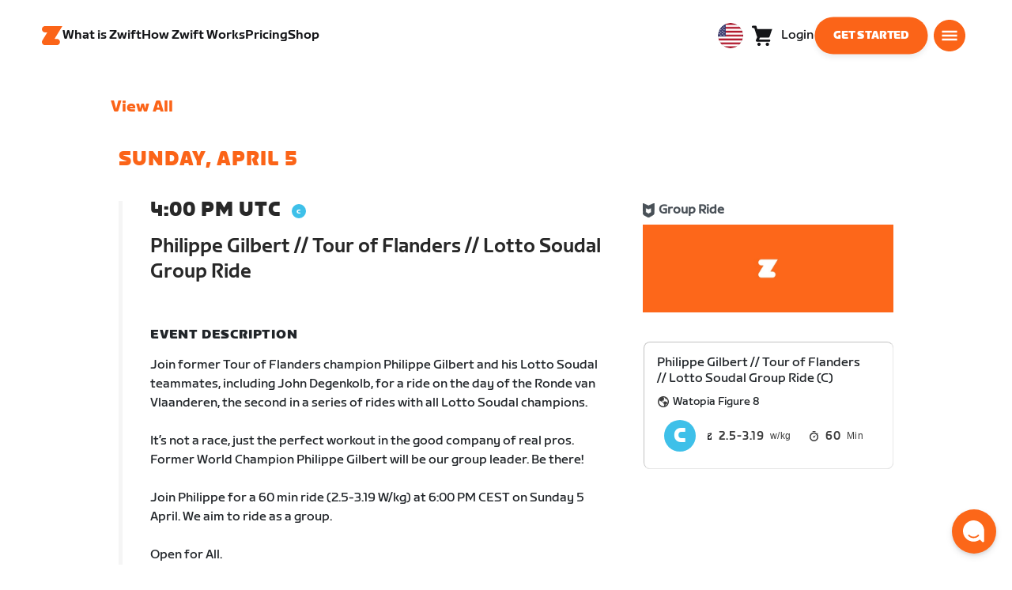

--- FILE ---
content_type: application/javascript
request_url: https://content-cdn.zwift.com/zwift-web-core/2.234.0/_next/static/chunks/602dd0dd334e9dc7317ff3ddb2c24f91a082c849.f33c5339d21010ade903.js
body_size: 6667
content:
(window.webpackJsonp=window.webpackJsonp||[]).push([[14],{"0942":function(e,t,n){"use strict";function r(e){if(void 0===e)throw new ReferenceError("this hasn't been initialised - super() hasn't been called");return e}n.d(t,"a",(function(){return r}))},"2d3u":function(e,t,n){"use strict";function r(e,t){return e.replace(new RegExp("(^|\\s)"+t+"(?:\\s|$)","g"),"$1").replace(/\s+/g," ").replace(/^\s*|\s*$/g,"")}e.exports=function(e,t){e.classList?e.classList.remove(t):"string"===typeof e.className?e.className=r(e.className,t):e.setAttribute("class",r(e.className&&e.className.baseVal||"",t))}},"63Ad":function(e,t){e.exports=function(e){return e&&e.__esModule?e:{default:e}},e.exports.__esModule=!0,e.exports.default=e.exports},"6OoM":function(e,t,n){"use strict";t.__esModule=!0,t.classNamesShape=t.timeoutsShape=void 0;var r;(r=n("W0B4"))&&r.__esModule;t.timeoutsShape=null;t.classNamesShape=null},Av2A:function(e,t,n){"use strict";var r;t.__esModule=!0,t.default=void 0;var o=((r=n("mXGw"))&&r.__esModule?r:{default:r}).default.createContext(null);t.default=o,e.exports=t.default},Bagy:function(e,t,n){"use strict";t.__esModule=!0,t.default=void 0;!function(e){if(e&&e.__esModule)return e;var t={};if(null!=e)for(var n in e)if(Object.prototype.hasOwnProperty.call(e,n)){var r=Object.defineProperty&&Object.getOwnPropertyDescriptor?Object.getOwnPropertyDescriptor(e,n):{};r.get||r.set?Object.defineProperty(t,n,r):t[n]=e[n]}t.default=e}(n("W0B4"));var r=s(n("f55O")),o=s(n("2d3u")),i=s(n("mXGw")),a=s(n("D9h6"));n("6OoM");function s(e){return e&&e.__esModule?e:{default:e}}function l(){return(l=Object.assign||function(e){for(var t=1;t<arguments.length;t++){var n=arguments[t];for(var r in n)Object.prototype.hasOwnProperty.call(n,r)&&(e[r]=n[r])}return e}).apply(this,arguments)}var u=function(e,t){return e&&t&&t.split(" ").forEach((function(t){return(0,r.default)(e,t)}))},c=function(e,t){return e&&t&&t.split(" ").forEach((function(t){return(0,o.default)(e,t)}))},p=function(e){var t,n;function r(){for(var t,n=arguments.length,r=new Array(n),o=0;o<n;o++)r[o]=arguments[o];return(t=e.call.apply(e,[this].concat(r))||this).onEnter=function(e,n){var r=t.getClassNames(n?"appear":"enter").className;t.removeClasses(e,"exit"),u(e,r),t.props.onEnter&&t.props.onEnter(e,n)},t.onEntering=function(e,n){var r=t.getClassNames(n?"appear":"enter").activeClassName;t.reflowAndAddClass(e,r),t.props.onEntering&&t.props.onEntering(e,n)},t.onEntered=function(e,n){var r=t.getClassNames("appear").doneClassName,o=t.getClassNames("enter").doneClassName,i=n?r+" "+o:o;t.removeClasses(e,n?"appear":"enter"),u(e,i),t.props.onEntered&&t.props.onEntered(e,n)},t.onExit=function(e){var n=t.getClassNames("exit").className;t.removeClasses(e,"appear"),t.removeClasses(e,"enter"),u(e,n),t.props.onExit&&t.props.onExit(e)},t.onExiting=function(e){var n=t.getClassNames("exit").activeClassName;t.reflowAndAddClass(e,n),t.props.onExiting&&t.props.onExiting(e)},t.onExited=function(e){var n=t.getClassNames("exit").doneClassName;t.removeClasses(e,"exit"),u(e,n),t.props.onExited&&t.props.onExited(e)},t.getClassNames=function(e){var n=t.props.classNames,r="string"===typeof n,o=r?(r&&n?n+"-":"")+e:n[e];return{className:o,activeClassName:r?o+"-active":n[e+"Active"],doneClassName:r?o+"-done":n[e+"Done"]}},t}n=e,(t=r).prototype=Object.create(n.prototype),t.prototype.constructor=t,t.__proto__=n;var o=r.prototype;return o.removeClasses=function(e,t){var n=this.getClassNames(t),r=n.className,o=n.activeClassName,i=n.doneClassName;r&&c(e,r),o&&c(e,o),i&&c(e,i)},o.reflowAndAddClass=function(e,t){t&&(e&&e.scrollTop,u(e,t))},o.render=function(){var e=l({},this.props);return delete e.classNames,i.default.createElement(a.default,l({},e,{onEnter:this.onEnter,onEntered:this.onEntered,onEntering:this.onEntering,onExit:this.onExit,onExiting:this.onExiting,onExited:this.onExited}))},r}(i.default.Component);p.defaultProps={classNames:""},p.propTypes={};var d=p;t.default=d,e.exports=t.default},D9h6:function(e,t,n){"use strict";t.__esModule=!0,t.default=t.EXITING=t.ENTERED=t.ENTERING=t.EXITED=t.UNMOUNTED=void 0;!function(e){if(e&&e.__esModule)return e;var t={};if(null!=e)for(var n in e)if(Object.prototype.hasOwnProperty.call(e,n)){var r=Object.defineProperty&&Object.getOwnPropertyDescriptor?Object.getOwnPropertyDescriptor(e,n):{};r.get||r.set?Object.defineProperty(t,n,r):t[n]=e[n]}t.default=e}(n("W0B4"));var r=s(n("mXGw")),o=s(n("xARA")),i=n("NGR8"),a=(n("6OoM"),s(n("Av2A")));function s(e){return e&&e.__esModule?e:{default:e}}var l="unmounted";t.UNMOUNTED=l;var u="exited";t.EXITED=u;var c="entering";t.ENTERING=c;var p="entered";t.ENTERED=p;t.EXITING="exiting";var d=function(e){var t,n;function i(t,n){var r;r=e.call(this,t,n)||this;var o,i=n&&!n.isMounting?t.enter:t.appear;return r.appearStatus=null,t.in?i?(o=u,r.appearStatus=c):o=p:o=t.unmountOnExit||t.mountOnEnter?l:u,r.state={status:o},r.nextCallback=null,r}n=e,(t=i).prototype=Object.create(n.prototype),t.prototype.constructor=t,t.__proto__=n,i.getDerivedStateFromProps=function(e,t){return e.in&&t.status===l?{status:u}:null};var s=i.prototype;return s.componentDidMount=function(){this.updateStatus(!0,this.appearStatus)},s.componentDidUpdate=function(e){var t=null;if(e!==this.props){var n=this.state.status;this.props.in?n!==c&&n!==p&&(t=c):n!==c&&n!==p||(t="exiting")}this.updateStatus(!1,t)},s.componentWillUnmount=function(){this.cancelNextCallback()},s.getTimeouts=function(){var e,t,n,r=this.props.timeout;return e=t=n=r,null!=r&&"number"!==typeof r&&(e=r.exit,t=r.enter,n=void 0!==r.appear?r.appear:t),{exit:e,enter:t,appear:n}},s.updateStatus=function(e,t){if(void 0===e&&(e=!1),null!==t){this.cancelNextCallback();var n=o.default.findDOMNode(this);t===c?this.performEnter(n,e):this.performExit(n)}else this.props.unmountOnExit&&this.state.status===u&&this.setState({status:l})},s.performEnter=function(e,t){var n=this,r=this.props.enter,o=this.context?this.context.isMounting:t,i=this.getTimeouts(),a=o?i.appear:i.enter;t||r?(this.props.onEnter(e,o),this.safeSetState({status:c},(function(){n.props.onEntering(e,o),n.onTransitionEnd(e,a,(function(){n.safeSetState({status:p},(function(){n.props.onEntered(e,o)}))}))}))):this.safeSetState({status:p},(function(){n.props.onEntered(e)}))},s.performExit=function(e){var t=this,n=this.props.exit,r=this.getTimeouts();n?(this.props.onExit(e),this.safeSetState({status:"exiting"},(function(){t.props.onExiting(e),t.onTransitionEnd(e,r.exit,(function(){t.safeSetState({status:u},(function(){t.props.onExited(e)}))}))}))):this.safeSetState({status:u},(function(){t.props.onExited(e)}))},s.cancelNextCallback=function(){null!==this.nextCallback&&(this.nextCallback.cancel(),this.nextCallback=null)},s.safeSetState=function(e,t){t=this.setNextCallback(t),this.setState(e,t)},s.setNextCallback=function(e){var t=this,n=!0;return this.nextCallback=function(r){n&&(n=!1,t.nextCallback=null,e(r))},this.nextCallback.cancel=function(){n=!1},this.nextCallback},s.onTransitionEnd=function(e,t,n){this.setNextCallback(n);var r=null==t&&!this.props.addEndListener;e&&!r?(this.props.addEndListener&&this.props.addEndListener(e,this.nextCallback),null!=t&&setTimeout(this.nextCallback,t)):setTimeout(this.nextCallback,0)},s.render=function(){var e=this.state.status;if(e===l)return null;var t=this.props,n=t.children,o=function(e,t){if(null==e)return{};var n,r,o={},i=Object.keys(e);for(r=0;r<i.length;r++)n=i[r],t.indexOf(n)>=0||(o[n]=e[n]);return o}(t,["children"]);if(delete o.in,delete o.mountOnEnter,delete o.unmountOnExit,delete o.appear,delete o.enter,delete o.exit,delete o.timeout,delete o.addEndListener,delete o.onEnter,delete o.onEntering,delete o.onEntered,delete o.onExit,delete o.onExiting,delete o.onExited,"function"===typeof n)return r.default.createElement(a.default.Provider,{value:null},n(e,o));var i=r.default.Children.only(n);return r.default.createElement(a.default.Provider,{value:null},r.default.cloneElement(i,o))},i}(r.default.Component);function f(){}d.contextType=a.default,d.propTypes={},d.defaultProps={in:!1,mountOnEnter:!1,unmountOnExit:!1,appear:!1,enter:!0,exit:!0,onEnter:f,onEntering:f,onEntered:f,onExit:f,onExiting:f,onExited:f},d.UNMOUNTED=0,d.EXITED=1,d.ENTERING=2,d.ENTERED=3,d.EXITING=4;var h=(0,i.polyfill)(d);t.default=h},Fdab:function(e,t,n){"use strict";var r=n("Fcif"),o=n("+I+c"),i=n("mK0O"),a=n("mXGw"),s=n.n(a),l=n("W0B4"),u=n.n(l),c=n("8Jek"),p=n.n(c),d=n("T+6z"),f=n("U/6f"),h=["tag","baseClass","baseClassActive","className","cssModule","children","innerRef"];function m(e,t){var n=Object.keys(e);if(Object.getOwnPropertySymbols){var r=Object.getOwnPropertySymbols(e);t&&(r=r.filter((function(t){return Object.getOwnPropertyDescriptor(e,t).enumerable}))),n.push.apply(n,r)}return n}function E(e){for(var t=1;t<arguments.length;t++){var n=null!=arguments[t]?arguments[t]:{};t%2?m(Object(n),!0).forEach((function(t){Object(i.a)(e,t,n[t])})):Object.getOwnPropertyDescriptors?Object.defineProperties(e,Object.getOwnPropertyDescriptors(n)):m(Object(n)).forEach((function(t){Object.defineProperty(e,t,Object.getOwnPropertyDescriptor(n,t))}))}return e}var v=E(E({},d.Transition.propTypes),{},{children:u.a.oneOfType([u.a.arrayOf(u.a.node),u.a.node]),tag:f.q,baseClass:u.a.string,baseClassActive:u.a.string,className:u.a.string,cssModule:u.a.object,innerRef:u.a.oneOfType([u.a.object,u.a.string,u.a.func])}),y=E(E({},d.Transition.defaultProps),{},{tag:"div",baseClass:"fade",baseClassActive:"show",timeout:f.e.Fade,appear:!0,enter:!0,exit:!0,in:!0});function g(e){var t=e.tag,n=e.baseClass,i=e.baseClassActive,a=e.className,l=e.cssModule,u=e.children,c=e.innerRef,m=Object(o.a)(e,h),E=Object(f.o)(m,f.c),v=Object(f.n)(m,f.c);return s.a.createElement(d.Transition,E,(function(e){var o="entered"===e,d=Object(f.m)(p()(a,n,o&&i),l);return s.a.createElement(t,Object(r.a)({className:d},v,{ref:c}),u)}))}g.propTypes=v,g.defaultProps=y,t.a=g},Lfge:function(e,t,n){"use strict";t.__esModule=!0,t.getChildMapping=o,t.mergeChildMappings=i,t.getInitialChildMapping=function(e,t){return o(e.children,(function(n){return(0,r.cloneElement)(n,{onExited:t.bind(null,n),in:!0,appear:a(n,"appear",e),enter:a(n,"enter",e),exit:a(n,"exit",e)})}))},t.getNextChildMapping=function(e,t,n){var s=o(e.children),l=i(t,s);return Object.keys(l).forEach((function(o){var i=l[o];if((0,r.isValidElement)(i)){var u=o in t,c=o in s,p=t[o],d=(0,r.isValidElement)(p)&&!p.props.in;!c||u&&!d?c||!u||d?c&&u&&(0,r.isValidElement)(p)&&(l[o]=(0,r.cloneElement)(i,{onExited:n.bind(null,i),in:p.props.in,exit:a(i,"exit",e),enter:a(i,"enter",e)})):l[o]=(0,r.cloneElement)(i,{in:!1}):l[o]=(0,r.cloneElement)(i,{onExited:n.bind(null,i),in:!0,exit:a(i,"exit",e),enter:a(i,"enter",e)})}})),l};var r=n("mXGw");function o(e,t){var n=Object.create(null);return e&&r.Children.map(e,(function(e){return e})).forEach((function(e){n[e.key]=function(e){return t&&(0,r.isValidElement)(e)?t(e):e}(e)})),n}function i(e,t){function n(n){return n in t?t[n]:e[n]}e=e||{},t=t||{};var r,o=Object.create(null),i=[];for(var a in e)a in t?i.length&&(o[a]=i,i=[]):i.push(a);var s={};for(var l in t){if(o[l])for(r=0;r<o[l].length;r++){var u=o[l][r];s[o[l][r]]=n(u)}s[l]=n(l)}for(r=0;r<i.length;r++)s[i[r]]=n(i[r]);return s}function a(e,t,n){return null!=n[t]?n[t]:e.props[t]}},NGR8:function(e,t,n){"use strict";function r(){var e=this.constructor.getDerivedStateFromProps(this.props,this.state);null!==e&&void 0!==e&&this.setState(e)}function o(e){this.setState(function(t){var n=this.constructor.getDerivedStateFromProps(e,t);return null!==n&&void 0!==n?n:null}.bind(this))}function i(e,t){try{var n=this.props,r=this.state;this.props=e,this.state=t,this.__reactInternalSnapshotFlag=!0,this.__reactInternalSnapshot=this.getSnapshotBeforeUpdate(n,r)}finally{this.props=n,this.state=r}}function a(e){var t=e.prototype;if(!t||!t.isReactComponent)throw new Error("Can only polyfill class components");if("function"!==typeof e.getDerivedStateFromProps&&"function"!==typeof t.getSnapshotBeforeUpdate)return e;var n=null,a=null,s=null;if("function"===typeof t.componentWillMount?n="componentWillMount":"function"===typeof t.UNSAFE_componentWillMount&&(n="UNSAFE_componentWillMount"),"function"===typeof t.componentWillReceiveProps?a="componentWillReceiveProps":"function"===typeof t.UNSAFE_componentWillReceiveProps&&(a="UNSAFE_componentWillReceiveProps"),"function"===typeof t.componentWillUpdate?s="componentWillUpdate":"function"===typeof t.UNSAFE_componentWillUpdate&&(s="UNSAFE_componentWillUpdate"),null!==n||null!==a||null!==s){var l=e.displayName||e.name,u="function"===typeof e.getDerivedStateFromProps?"getDerivedStateFromProps()":"getSnapshotBeforeUpdate()";throw Error("Unsafe legacy lifecycles will not be called for components using new component APIs.\n\n"+l+" uses "+u+" but also contains the following legacy lifecycles:"+(null!==n?"\n  "+n:"")+(null!==a?"\n  "+a:"")+(null!==s?"\n  "+s:"")+"\n\nThe above lifecycles should be removed. Learn more about this warning here:\nhttps://fb.me/react-async-component-lifecycle-hooks")}if("function"===typeof e.getDerivedStateFromProps&&(t.componentWillMount=r,t.componentWillReceiveProps=o),"function"===typeof t.getSnapshotBeforeUpdate){if("function"!==typeof t.componentDidUpdate)throw new Error("Cannot polyfill getSnapshotBeforeUpdate() for components that do not define componentDidUpdate() on the prototype");t.componentWillUpdate=i;var c=t.componentDidUpdate;t.componentDidUpdate=function(e,t,n){var r=this.__reactInternalSnapshotFlag?this.__reactInternalSnapshot:n;c.call(this,e,t,r)}}return e}n.r(t),n.d(t,"polyfill",(function(){return a})),r.__suppressDeprecationWarning=!0,o.__suppressDeprecationWarning=!0,i.__suppressDeprecationWarning=!0},"T+6z":function(e,t,n){"use strict";var r=s(n("Bagy")),o=s(n("XLrb")),i=s(n("VC9e")),a=s(n("D9h6"));function s(e){return e&&e.__esModule?e:{default:e}}e.exports={Transition:a.default,TransitionGroup:i.default,ReplaceTransition:o.default,CSSTransition:r.default}},"U/6f":function(e,t,n){"use strict";n.d(t,"p",(function(){return a})),n.d(t,"i",(function(){return s})),n.d(t,"g",(function(){return l})),n.d(t,"m",(function(){return u})),n.d(t,"n",(function(){return c})),n.d(t,"o",(function(){return p})),n.d(t,"t",(function(){return f})),n.d(t,"a",(function(){return m})),n.d(t,"r",(function(){return E})),n.d(t,"q",(function(){return v})),n.d(t,"e",(function(){return y})),n.d(t,"c",(function(){return g})),n.d(t,"d",(function(){return b})),n.d(t,"l",(function(){return x})),n.d(t,"b",(function(){return O})),n.d(t,"f",(function(){return N})),n.d(t,"s",(function(){return _})),n.d(t,"k",(function(){return w})),n.d(t,"j",(function(){return T})),n.d(t,"h",(function(){return A}));var r,o=n("W0B4"),i=n.n(o);function a(e){document.body.style.paddingRight=e>0?e+"px":null}function s(){var e=window.getComputedStyle(document.body,null);return parseInt(e&&e.getPropertyValue("padding-right")||0,10)}function l(){var e=function(){var e=document.createElement("div");e.style.position="absolute",e.style.top="-9999px",e.style.width="50px",e.style.height="50px",e.style.overflow="scroll",document.body.appendChild(e);var t=e.offsetWidth-e.clientWidth;return document.body.removeChild(e),t}(),t=document.querySelectorAll(".fixed-top, .fixed-bottom, .is-fixed, .sticky-top")[0],n=t?parseInt(t.style.paddingRight||0,10):0;document.body.clientWidth<window.innerWidth&&a(n+e)}function u(e,t){return void 0===e&&(e=""),void 0===t&&(t=r),t?e.split(" ").map((function(e){return t[e]||e})).join(" "):e}function c(e,t){var n={};return Object.keys(e).forEach((function(r){-1===t.indexOf(r)&&(n[r]=e[r])})),n}function p(e,t){for(var n,r=Array.isArray(t)?t:[t],o=r.length,i={};o>0;)i[n=r[o-=1]]=e[n];return i}var d={};function f(e){d[e]||("undefined"!==typeof console&&console.error(e),d[e]=!0)}var h="object"===typeof window&&window.Element||function(){};function m(e,t,n){if(!(e[t]instanceof h))return new Error("Invalid prop `"+t+"` supplied to `"+n+"`. Expected prop to be an instance of Element. Validation failed.")}var E=i.a.oneOfType([i.a.string,i.a.func,m,i.a.shape({current:i.a.any})]),v=i.a.oneOfType([i.a.func,i.a.string,i.a.shape({$$typeof:i.a.symbol,render:i.a.func}),i.a.arrayOf(i.a.oneOfType([i.a.func,i.a.string,i.a.shape({$$typeof:i.a.symbol,render:i.a.func})]))]),y={Fade:150,Collapse:350,Modal:300,Carousel:600},g=["in","mountOnEnter","unmountOnExit","appear","enter","exit","timeout","onEnter","onEntering","onEntered","onExit","onExiting","onExited"],b={ENTERING:"entering",ENTERED:"entered",EXITING:"exiting",EXITED:"exited"},x={esc:27,space:32,enter:13,tab:9,up:38,down:40,home:36,end:35,n:78,p:80},O=["auto-start","auto","auto-end","top-start","top","top-end","right-start","right","right-end","bottom-end","bottom","bottom-start","left-end","left","left-start"],N=!("undefined"===typeof window||!window.document||!window.document.createElement);function C(e){return null==e?void 0===e?"[object Undefined]":"[object Null]":Object.prototype.toString.call(e)}function _(e){var t=typeof e;if("number"===t)return e;if("symbol"===t||"object"===t&&"[object Symbol]"===C(e))return NaN;if(w(e)){var n="function"===typeof e.valueOf?e.valueOf():e;e=w(n)?""+n:n}if("string"!==t)return 0===e?e:+e;e=e.replace(/^\s+|\s+$/g,"");var r=/^0b[01]+$/i.test(e);return r||/^0o[0-7]+$/i.test(e)?parseInt(e.slice(2),r?2:8):/^[-+]0x[0-9a-f]+$/i.test(e)?NaN:+e}function w(e){var t=typeof e;return null!=e&&("object"===t||"function"===t)}function j(e){if(function(e){return!(!e||"object"!==typeof e)&&"current"in e}(e))return e.current;if(function(e){if(!w(e))return!1;var t=C(e);return"[object Function]"===t||"[object AsyncFunction]"===t||"[object GeneratorFunction]"===t||"[object Proxy]"===t}(e))return e();if("string"===typeof e&&N){var t=document.querySelectorAll(e);if(t.length||(t=document.querySelectorAll("#"+e)),!t.length)throw new Error("The target '"+e+"' could not be identified in the dom, tip: check spelling");return t}return e}function S(e){return null!==e&&(Array.isArray(e)||N&&"number"===typeof e.length)}function T(e,t){var n=j(e);return t?S(n)?n:null===n?[]:[n]:S(n)?n[0]:n}var A=["a[href]","area[href]","input:not([disabled]):not([type=hidden])","select:not([disabled])","textarea:not([disabled])","button:not([disabled])","object","embed","[tabindex]:not(.modal)","audio[controls]","video[controls]",'[contenteditable]:not([contenteditable="false"])']},VC9e:function(e,t,n){"use strict";t.__esModule=!0,t.default=void 0;s(n("W0B4"));var r=s(n("mXGw")),o=n("NGR8"),i=s(n("Av2A")),a=n("Lfge");function s(e){return e&&e.__esModule?e:{default:e}}function l(){return(l=Object.assign||function(e){for(var t=1;t<arguments.length;t++){var n=arguments[t];for(var r in n)Object.prototype.hasOwnProperty.call(n,r)&&(e[r]=n[r])}return e}).apply(this,arguments)}function u(e){if(void 0===e)throw new ReferenceError("this hasn't been initialised - super() hasn't been called");return e}var c=Object.values||function(e){return Object.keys(e).map((function(t){return e[t]}))},p=function(e){var t,n;function o(t,n){var r,o=(r=e.call(this,t,n)||this).handleExited.bind(u(u(r)));return r.state={contextValue:{isMounting:!0},handleExited:o,firstRender:!0},r}n=e,(t=o).prototype=Object.create(n.prototype),t.prototype.constructor=t,t.__proto__=n;var s=o.prototype;return s.componentDidMount=function(){this.mounted=!0,this.setState({contextValue:{isMounting:!1}})},s.componentWillUnmount=function(){this.mounted=!1},o.getDerivedStateFromProps=function(e,t){var n=t.children,r=t.handleExited;return{children:t.firstRender?(0,a.getInitialChildMapping)(e,r):(0,a.getNextChildMapping)(e,n,r),firstRender:!1}},s.handleExited=function(e,t){var n=(0,a.getChildMapping)(this.props.children);e.key in n||(e.props.onExited&&e.props.onExited(t),this.mounted&&this.setState((function(t){var n=l({},t.children);return delete n[e.key],{children:n}})))},s.render=function(){var e=this.props,t=e.component,n=e.childFactory,o=function(e,t){if(null==e)return{};var n,r,o={},i=Object.keys(e);for(r=0;r<i.length;r++)n=i[r],t.indexOf(n)>=0||(o[n]=e[n]);return o}(e,["component","childFactory"]),a=this.state.contextValue,s=c(this.state.children).map(n);return delete o.appear,delete o.enter,delete o.exit,null===t?r.default.createElement(i.default.Provider,{value:a},s):r.default.createElement(i.default.Provider,{value:a},r.default.createElement(t,o,s))},o}(r.default.Component);p.propTypes={},p.defaultProps={component:"div",childFactory:function(e){return e}};var d=(0,o.polyfill)(p);t.default=d,e.exports=t.default},XLrb:function(e,t,n){"use strict";t.__esModule=!0,t.default=void 0;a(n("W0B4"));var r=a(n("mXGw")),o=n("xARA"),i=a(n("VC9e"));function a(e){return e&&e.__esModule?e:{default:e}}var s=function(e){var t,n;function a(){for(var t,n=arguments.length,r=new Array(n),o=0;o<n;o++)r[o]=arguments[o];return(t=e.call.apply(e,[this].concat(r))||this).handleEnter=function(){for(var e=arguments.length,n=new Array(e),r=0;r<e;r++)n[r]=arguments[r];return t.handleLifecycle("onEnter",0,n)},t.handleEntering=function(){for(var e=arguments.length,n=new Array(e),r=0;r<e;r++)n[r]=arguments[r];return t.handleLifecycle("onEntering",0,n)},t.handleEntered=function(){for(var e=arguments.length,n=new Array(e),r=0;r<e;r++)n[r]=arguments[r];return t.handleLifecycle("onEntered",0,n)},t.handleExit=function(){for(var e=arguments.length,n=new Array(e),r=0;r<e;r++)n[r]=arguments[r];return t.handleLifecycle("onExit",1,n)},t.handleExiting=function(){for(var e=arguments.length,n=new Array(e),r=0;r<e;r++)n[r]=arguments[r];return t.handleLifecycle("onExiting",1,n)},t.handleExited=function(){for(var e=arguments.length,n=new Array(e),r=0;r<e;r++)n[r]=arguments[r];return t.handleLifecycle("onExited",1,n)},t}n=e,(t=a).prototype=Object.create(n.prototype),t.prototype.constructor=t,t.__proto__=n;var s=a.prototype;return s.handleLifecycle=function(e,t,n){var i,a=this.props.children,s=r.default.Children.toArray(a)[t];s.props[e]&&(i=s.props)[e].apply(i,n),this.props[e]&&this.props[e]((0,o.findDOMNode)(this))},s.render=function(){var e=this.props,t=e.children,n=e.in,o=function(e,t){if(null==e)return{};var n,r,o={},i=Object.keys(e);for(r=0;r<i.length;r++)n=i[r],t.indexOf(n)>=0||(o[n]=e[n]);return o}(e,["children","in"]),a=r.default.Children.toArray(t),s=a[0],l=a[1];return delete o.onEnter,delete o.onEntering,delete o.onEntered,delete o.onExit,delete o.onExiting,delete o.onExited,r.default.createElement(i.default,o,n?r.default.cloneElement(s,{key:"first",onEnter:this.handleEnter,onEntering:this.handleEntering,onEntered:this.handleEntered}):r.default.cloneElement(l,{key:"second",onEnter:this.handleExit,onEntering:this.handleExiting,onEntered:this.handleExited}))},a}(r.default.Component);s.propTypes={};var l=s;t.default=l,e.exports=t.default},f55O:function(e,t,n){"use strict";var r=n("63Ad");t.__esModule=!0,t.default=function(e,t){e.classList?e.classList.add(t):(0,o.default)(e,t)||("string"===typeof e.className?e.className=e.className+" "+t:e.setAttribute("class",(e.className&&e.className.baseVal||"")+" "+t))};var o=r(n("y1ys"));e.exports=t.default},sQvh:function(e,t,n){"use strict";function r(e,t){return(r=Object.setPrototypeOf?Object.setPrototypeOf.bind():function(e,t){return e.__proto__=t,e})(e,t)}n.d(t,"a",(function(){return r}))},y1ys:function(e,t,n){"use strict";t.__esModule=!0,t.default=function(e,t){return e.classList?!!t&&e.classList.contains(t):-1!==(" "+(e.className.baseVal||e.className)+" ").indexOf(" "+t+" ")},e.exports=t.default}}]);